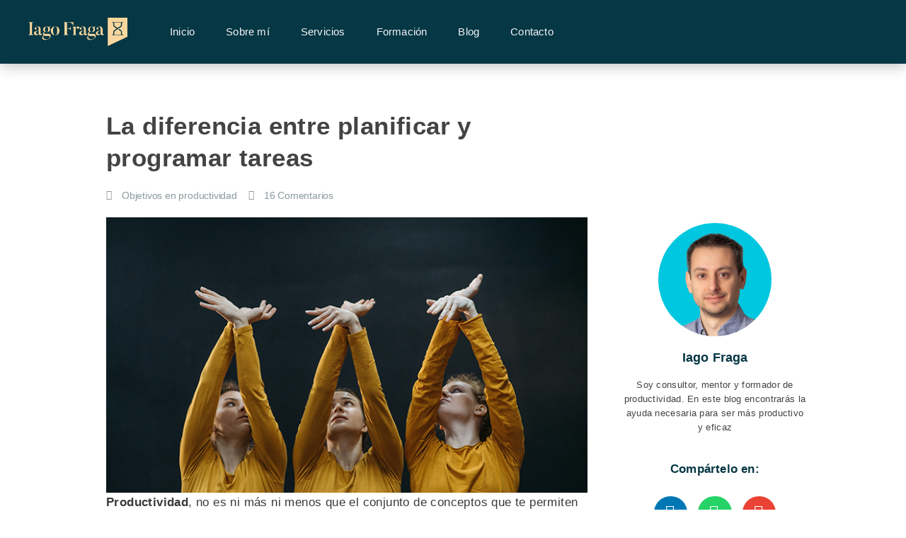

--- FILE ---
content_type: text/css; charset=utf-8
request_url: https://iagofraga.com/wp-content/uploads/elementor/css/post-1002314.css
body_size: 2811
content:
.elementor-1002314 .elementor-element.elementor-element-7b0c3b6 > .elementor-container{max-width:1000px;}.elementor-1002314 .elementor-element.elementor-element-7b0c3b6{padding:55px 0px 55px 0px;}.elementor-1002314 .elementor-element.elementor-element-4237e015 > .elementor-element-populated{margin:0px 40px 0px 0px;--e-column-margin-right:40px;--e-column-margin-left:0px;}.elementor-widget-theme-post-title .elementor-heading-title{font-family:var( --e-global-typography-primary-font-family ), Sans-serif;font-size:var( --e-global-typography-primary-font-size );font-weight:var( --e-global-typography-primary-font-weight );color:var( --e-global-color-primary );}.elementor-1002314 .elementor-element.elementor-element-2568dc56 .elementor-heading-title{font-family:"Noto Serif JP Local", Sans-serif;font-size:35px;font-weight:bold;line-height:1.3em;letter-spacing:0.4px;color:var( --e-global-color-2fa2f73e );}.elementor-widget-post-info .elementor-icon-list-item:not(:last-child):after{border-color:var( --e-global-color-text );}.elementor-widget-post-info .elementor-icon-list-icon i{color:var( --e-global-color-primary );}.elementor-widget-post-info .elementor-icon-list-icon svg{fill:var( --e-global-color-primary );}.elementor-widget-post-info .elementor-icon-list-text, .elementor-widget-post-info .elementor-icon-list-text a{color:var( --e-global-color-secondary );}.elementor-widget-post-info .elementor-icon-list-item{font-family:var( --e-global-typography-text-font-family ), Sans-serif;font-size:var( --e-global-typography-text-font-size );font-weight:var( --e-global-typography-text-font-weight );line-height:var( --e-global-typography-text-line-height );letter-spacing:var( --e-global-typography-text-letter-spacing );}.elementor-1002314 .elementor-element.elementor-element-38bf9b7b > .elementor-widget-container{margin:0px 0px 0px 0px;}.elementor-1002314 .elementor-element.elementor-element-38bf9b7b .elementor-icon-list-icon i{color:#969696;font-size:14px;}.elementor-1002314 .elementor-element.elementor-element-38bf9b7b .elementor-icon-list-icon svg{fill:#969696;--e-icon-list-icon-size:14px;}.elementor-1002314 .elementor-element.elementor-element-38bf9b7b .elementor-icon-list-icon{width:14px;}body:not(.rtl) .elementor-1002314 .elementor-element.elementor-element-38bf9b7b .elementor-icon-list-text{padding-left:8px;}body.rtl .elementor-1002314 .elementor-element.elementor-element-38bf9b7b .elementor-icon-list-text{padding-right:8px;}.elementor-1002314 .elementor-element.elementor-element-38bf9b7b .elementor-icon-list-text, .elementor-1002314 .elementor-element.elementor-element-38bf9b7b .elementor-icon-list-text a{color:#8A9A9C;}.elementor-1002314 .elementor-element.elementor-element-38bf9b7b .elementor-icon-list-item{font-family:"Noto Sans Local", Sans-serif;font-size:14px;font-weight:normal;letter-spacing:-0.2px;}.elementor-widget-theme-post-content{color:var( --e-global-color-text );font-family:var( --e-global-typography-text-font-family ), Sans-serif;font-size:var( --e-global-typography-text-font-size );font-weight:var( --e-global-typography-text-font-weight );line-height:var( --e-global-typography-text-line-height );letter-spacing:var( --e-global-typography-text-letter-spacing );}.elementor-1002314 .elementor-element.elementor-element-482429e3{font-family:var( --e-global-typography-text-font-family ), Sans-serif;font-size:var( --e-global-typography-text-font-size );font-weight:var( --e-global-typography-text-font-weight );line-height:var( --e-global-typography-text-line-height );letter-spacing:var( --e-global-typography-text-letter-spacing );}.elementor-1002314 .elementor-element.elementor-element-416abe9 > .elementor-widget-container{padding:25px 0px 10px 0px;}.elementor-1002314 .elementor-element.elementor-element-416abe9{--grid-side-margin:15px;--grid-column-gap:15px;--grid-row-gap:0px;--grid-bottom-margin:0px;}.elementor-1002314 .elementor-element.elementor-element-416abe9 .elementor-share-btn{font-size:calc(1.1px * 10);height:4.2em;border-width:0px;}.elementor-1002314 .elementor-element.elementor-element-416abe9 .elementor-share-btn__icon{--e-share-buttons-icon-size:2em;}.elementor-1002314 .elementor-element.elementor-element-416abe9 .elementor-share-btn__title{font-size:10px;font-weight:600;text-transform:uppercase;}.elementor-widget-divider{--divider-color:var( --e-global-color-secondary );}.elementor-widget-divider .elementor-divider__text{color:var( --e-global-color-secondary );font-family:var( --e-global-typography-secondary-font-family ), Sans-serif;font-size:var( --e-global-typography-secondary-font-size );font-weight:var( --e-global-typography-secondary-font-weight );}.elementor-widget-divider.elementor-view-stacked .elementor-icon{background-color:var( --e-global-color-secondary );}.elementor-widget-divider.elementor-view-framed .elementor-icon, .elementor-widget-divider.elementor-view-default .elementor-icon{color:var( --e-global-color-secondary );border-color:var( --e-global-color-secondary );}.elementor-widget-divider.elementor-view-framed .elementor-icon, .elementor-widget-divider.elementor-view-default .elementor-icon svg{fill:var( --e-global-color-secondary );}.elementor-1002314 .elementor-element.elementor-element-1e6927cf{--divider-border-style:solid;--divider-color:#E4E6E6;--divider-border-width:5px;}.elementor-1002314 .elementor-element.elementor-element-1e6927cf > .elementor-widget-container{margin:0px 0px -30px 0px;}.elementor-1002314 .elementor-element.elementor-element-1e6927cf .elementor-divider-separator{width:100%;}.elementor-1002314 .elementor-element.elementor-element-1e6927cf .elementor-divider{padding-block-start:15px;padding-block-end:15px;}.elementor-widget-posts .elementor-button{background-color:var( --e-global-color-accent );font-family:var( --e-global-typography-accent-font-family ), Sans-serif;font-size:var( --e-global-typography-accent-font-size );font-weight:var( --e-global-typography-accent-font-weight );line-height:var( --e-global-typography-accent-line-height );letter-spacing:var( --e-global-typography-accent-letter-spacing );}.elementor-widget-posts .elementor-post__title, .elementor-widget-posts .elementor-post__title a{color:var( --e-global-color-secondary );font-family:var( --e-global-typography-primary-font-family ), Sans-serif;font-size:var( --e-global-typography-primary-font-size );font-weight:var( --e-global-typography-primary-font-weight );}.elementor-widget-posts .elementor-post__meta-data{font-family:var( --e-global-typography-secondary-font-family ), Sans-serif;font-size:var( --e-global-typography-secondary-font-size );font-weight:var( --e-global-typography-secondary-font-weight );}.elementor-widget-posts .elementor-post__excerpt p{font-family:var( --e-global-typography-text-font-family ), Sans-serif;font-size:var( --e-global-typography-text-font-size );font-weight:var( --e-global-typography-text-font-weight );line-height:var( --e-global-typography-text-line-height );letter-spacing:var( --e-global-typography-text-letter-spacing );}.elementor-widget-posts .elementor-post__read-more{color:var( --e-global-color-accent );}.elementor-widget-posts a.elementor-post__read-more{font-family:var( --e-global-typography-accent-font-family ), Sans-serif;font-size:var( --e-global-typography-accent-font-size );font-weight:var( --e-global-typography-accent-font-weight );line-height:var( --e-global-typography-accent-line-height );letter-spacing:var( --e-global-typography-accent-letter-spacing );}.elementor-widget-posts .elementor-post__card .elementor-post__badge{background-color:var( --e-global-color-accent );font-family:var( --e-global-typography-accent-font-family ), Sans-serif;font-weight:var( --e-global-typography-accent-font-weight );line-height:var( --e-global-typography-accent-line-height );letter-spacing:var( --e-global-typography-accent-letter-spacing );}.elementor-widget-posts .elementor-pagination{font-family:var( --e-global-typography-secondary-font-family ), Sans-serif;font-size:var( --e-global-typography-secondary-font-size );font-weight:var( --e-global-typography-secondary-font-weight );}.elementor-widget-posts .e-load-more-message{font-family:var( --e-global-typography-secondary-font-family ), Sans-serif;font-size:var( --e-global-typography-secondary-font-size );font-weight:var( --e-global-typography-secondary-font-weight );}.elementor-1002314 .elementor-element.elementor-element-59c508d1{--grid-row-gap:15px;--grid-column-gap:30px;}.elementor-1002314 .elementor-element.elementor-element-59c508d1 > .elementor-widget-container{padding:15px 0px 0px 0px;}.elementor-1002314 .elementor-element.elementor-element-59c508d1 .elementor-posts-container .elementor-post__thumbnail{padding-bottom:calc( 0.6 * 100% );}.elementor-1002314 .elementor-element.elementor-element-59c508d1:after{content:"0.6";}.elementor-1002314 .elementor-element.elementor-element-59c508d1 .elementor-post__thumbnail__link{width:100%;}.elementor-1002314 .elementor-element.elementor-element-59c508d1.elementor-posts--thumbnail-left .elementor-post__thumbnail__link{margin-right:20px;}.elementor-1002314 .elementor-element.elementor-element-59c508d1.elementor-posts--thumbnail-right .elementor-post__thumbnail__link{margin-left:20px;}.elementor-1002314 .elementor-element.elementor-element-59c508d1.elementor-posts--thumbnail-top .elementor-post__thumbnail__link{margin-bottom:20px;}.elementor-1002314 .elementor-element.elementor-element-59c508d1 .elementor-post__title, .elementor-1002314 .elementor-element.elementor-element-59c508d1 .elementor-post__title a{color:#016B78;font-family:"Noto Sans TC Local", Sans-serif;font-size:1em;font-weight:bold;line-height:1.4em;}.elementor-1002314 .elementor-element.elementor-element-59c508d1 .elementor-post__title{margin-bottom:0px;}.elementor-1002314 .elementor-element.elementor-element-62d5ef40 > .elementor-element-populated{padding:170px 0px 0px 0px;}.elementor-widget-author-box .elementor-author-box__name{color:var( --e-global-color-secondary );font-family:var( --e-global-typography-primary-font-family ), Sans-serif;font-size:var( --e-global-typography-primary-font-size );font-weight:var( --e-global-typography-primary-font-weight );}.elementor-widget-author-box .elementor-author-box__bio{color:var( --e-global-color-text );font-family:var( --e-global-typography-text-font-family ), Sans-serif;font-size:var( --e-global-typography-text-font-size );font-weight:var( --e-global-typography-text-font-weight );line-height:var( --e-global-typography-text-line-height );letter-spacing:var( --e-global-typography-text-letter-spacing );}.elementor-widget-author-box .elementor-author-box__button{color:var( --e-global-color-secondary );border-color:var( --e-global-color-secondary );font-family:var( --e-global-typography-accent-font-family ), Sans-serif;font-size:var( --e-global-typography-accent-font-size );font-weight:var( --e-global-typography-accent-font-weight );line-height:var( --e-global-typography-accent-line-height );letter-spacing:var( --e-global-typography-accent-letter-spacing );}.elementor-widget-author-box .elementor-author-box__button:hover{border-color:var( --e-global-color-secondary );color:var( --e-global-color-secondary );}.elementor-1002314 .elementor-element.elementor-element-68843354 .elementor-author-box__avatar img{width:160px;height:160px;}body.rtl .elementor-1002314 .elementor-element.elementor-element-68843354.elementor-author-box--layout-image-left .elementor-author-box__avatar,
					 body:not(.rtl) .elementor-1002314 .elementor-element.elementor-element-68843354:not(.elementor-author-box--layout-image-above) .elementor-author-box__avatar{margin-right:8px;margin-left:0;}body:not(.rtl) .elementor-1002314 .elementor-element.elementor-element-68843354.elementor-author-box--layout-image-right .elementor-author-box__avatar,
					 body.rtl .elementor-1002314 .elementor-element.elementor-element-68843354:not(.elementor-author-box--layout-image-above) .elementor-author-box__avatar{margin-left:8px;margin-right:0;}.elementor-1002314 .elementor-element.elementor-element-68843354.elementor-author-box--layout-image-above .elementor-author-box__avatar{margin-bottom:8px;}.elementor-1002314 .elementor-element.elementor-element-68843354 .elementor-author-box__name{color:#063744;font-family:"Noto Serif JP Local", Sans-serif;font-size:18px;font-weight:bold;margin-bottom:15px;}.elementor-1002314 .elementor-element.elementor-element-68843354 .elementor-author-box__bio{color:#434343;font-family:"Noto Sans Local", Sans-serif;font-size:13px;font-weight:normal;line-height:1.6em;letter-spacing:0.3px;}.elementor-widget-heading .elementor-heading-title{font-family:var( --e-global-typography-primary-font-family ), Sans-serif;font-size:var( --e-global-typography-primary-font-size );font-weight:var( --e-global-typography-primary-font-weight );color:var( --e-global-color-primary );}.elementor-1002314 .elementor-element.elementor-element-cc66e93 > .elementor-widget-container{margin:10px 0px 0px 0px;}.elementor-1002314 .elementor-element.elementor-element-cc66e93{text-align:center;}.elementor-1002314 .elementor-element.elementor-element-cc66e93 .elementor-heading-title{font-family:"Noto Sans TC Local", Sans-serif;font-size:17px;font-weight:bold;letter-spacing:0.2px;}.elementor-1002314 .elementor-element.elementor-element-2e86041f > .elementor-widget-container{padding:10px 40px 10px 40px;}.elementor-1002314 .elementor-element.elementor-element-2e86041f{--alignment:center;--grid-side-margin:15px;--grid-column-gap:15px;--grid-row-gap:5px;--grid-bottom-margin:5px;}.elementor-1002314 .elementor-element.elementor-element-2e86041f .elementor-share-btn{font-size:calc(1.1px * 10);height:4.2em;border-width:0px;}.elementor-1002314 .elementor-element.elementor-element-2e86041f .elementor-share-btn__icon{--e-share-buttons-icon-size:2em;}.elementor-1002314 .elementor-element.elementor-element-2e86041f .elementor-share-btn__title{font-size:10px;font-weight:600;text-transform:uppercase;}.elementor-1002314 .elementor-element.elementor-element-4bfdc9e > .elementor-widget-container{margin:10px 0px 0px 0px;}.elementor-1002314 .elementor-element.elementor-element-4bfdc9e{text-align:center;}.elementor-1002314 .elementor-element.elementor-element-4bfdc9e .elementor-heading-title{font-family:"Noto Sans TC Local", Sans-serif;font-size:17px;font-weight:bold;letter-spacing:0.2px;}.elementor-widget-icon-list .elementor-icon-list-item:not(:last-child):after{border-color:var( --e-global-color-text );}.elementor-widget-icon-list .elementor-icon-list-icon i{color:var( --e-global-color-primary );}.elementor-widget-icon-list .elementor-icon-list-icon svg{fill:var( --e-global-color-primary );}.elementor-widget-icon-list .elementor-icon-list-item > .elementor-icon-list-text, .elementor-widget-icon-list .elementor-icon-list-item > a{font-family:var( --e-global-typography-text-font-family ), Sans-serif;font-size:var( --e-global-typography-text-font-size );font-weight:var( --e-global-typography-text-font-weight );line-height:var( --e-global-typography-text-line-height );letter-spacing:var( --e-global-typography-text-letter-spacing );}.elementor-widget-icon-list .elementor-icon-list-text{color:var( --e-global-color-secondary );}.elementor-1002314 .elementor-element.elementor-element-4621809 .elementor-icon-list-items:not(.elementor-inline-items) .elementor-icon-list-item:not(:last-child){padding-block-end:calc(16px/2);}.elementor-1002314 .elementor-element.elementor-element-4621809 .elementor-icon-list-items:not(.elementor-inline-items) .elementor-icon-list-item:not(:first-child){margin-block-start:calc(16px/2);}.elementor-1002314 .elementor-element.elementor-element-4621809 .elementor-icon-list-items.elementor-inline-items .elementor-icon-list-item{margin-inline:calc(16px/2);}.elementor-1002314 .elementor-element.elementor-element-4621809 .elementor-icon-list-items.elementor-inline-items{margin-inline:calc(-16px/2);}.elementor-1002314 .elementor-element.elementor-element-4621809 .elementor-icon-list-items.elementor-inline-items .elementor-icon-list-item:after{inset-inline-end:calc(-16px/2);}.elementor-1002314 .elementor-element.elementor-element-4621809 .elementor-icon-list-item:not(:last-child):after{content:"";border-color:#ddd;}.elementor-1002314 .elementor-element.elementor-element-4621809 .elementor-icon-list-items:not(.elementor-inline-items) .elementor-icon-list-item:not(:last-child):after{border-block-start-style:solid;border-block-start-width:1px;}.elementor-1002314 .elementor-element.elementor-element-4621809 .elementor-icon-list-items.elementor-inline-items .elementor-icon-list-item:not(:last-child):after{border-inline-start-style:solid;}.elementor-1002314 .elementor-element.elementor-element-4621809 .elementor-inline-items .elementor-icon-list-item:not(:last-child):after{border-inline-start-width:1px;}.elementor-1002314 .elementor-element.elementor-element-4621809 .elementor-icon-list-icon i{transition:color 0.3s;}.elementor-1002314 .elementor-element.elementor-element-4621809 .elementor-icon-list-icon svg{transition:fill 0.3s;}.elementor-1002314 .elementor-element.elementor-element-4621809{--e-icon-list-icon-size:14px;--icon-vertical-offset:0px;}.elementor-1002314 .elementor-element.elementor-element-4621809 .elementor-icon-list-item > .elementor-icon-list-text, .elementor-1002314 .elementor-element.elementor-element-4621809 .elementor-icon-list-item > a{font-family:"Noto Sans Local", Sans-serif;font-size:15px;font-weight:normal;line-height:1.6em;letter-spacing:0.4px;}.elementor-1002314 .elementor-element.elementor-element-4621809 .elementor-icon-list-text{transition:color 0.3s;}.elementor-1002314 .elementor-element.elementor-element-602e697 > .elementor-widget-container{margin:10px 0px 0px 0px;}.elementor-1002314 .elementor-element.elementor-element-602e697{text-align:center;}.elementor-1002314 .elementor-element.elementor-element-602e697 .elementor-heading-title{font-family:"Noto Sans TC Local", Sans-serif;font-size:17px;font-weight:bold;letter-spacing:0.2px;}.elementor-1002314 .elementor-element.elementor-element-4212113 .elementor-icon-list-items:not(.elementor-inline-items) .elementor-icon-list-item:not(:last-child){padding-block-end:calc(16px/2);}.elementor-1002314 .elementor-element.elementor-element-4212113 .elementor-icon-list-items:not(.elementor-inline-items) .elementor-icon-list-item:not(:first-child){margin-block-start:calc(16px/2);}.elementor-1002314 .elementor-element.elementor-element-4212113 .elementor-icon-list-items.elementor-inline-items .elementor-icon-list-item{margin-inline:calc(16px/2);}.elementor-1002314 .elementor-element.elementor-element-4212113 .elementor-icon-list-items.elementor-inline-items{margin-inline:calc(-16px/2);}.elementor-1002314 .elementor-element.elementor-element-4212113 .elementor-icon-list-items.elementor-inline-items .elementor-icon-list-item:after{inset-inline-end:calc(-16px/2);}.elementor-1002314 .elementor-element.elementor-element-4212113 .elementor-icon-list-item:not(:last-child):after{content:"";border-color:#ddd;}.elementor-1002314 .elementor-element.elementor-element-4212113 .elementor-icon-list-items:not(.elementor-inline-items) .elementor-icon-list-item:not(:last-child):after{border-block-start-style:solid;border-block-start-width:1px;}.elementor-1002314 .elementor-element.elementor-element-4212113 .elementor-icon-list-items.elementor-inline-items .elementor-icon-list-item:not(:last-child):after{border-inline-start-style:solid;}.elementor-1002314 .elementor-element.elementor-element-4212113 .elementor-inline-items .elementor-icon-list-item:not(:last-child):after{border-inline-start-width:1px;}.elementor-1002314 .elementor-element.elementor-element-4212113 .elementor-icon-list-icon i{transition:color 0.3s;}.elementor-1002314 .elementor-element.elementor-element-4212113 .elementor-icon-list-icon svg{transition:fill 0.3s;}.elementor-1002314 .elementor-element.elementor-element-4212113{--e-icon-list-icon-size:14px;--icon-vertical-offset:0px;}.elementor-1002314 .elementor-element.elementor-element-4212113 .elementor-icon-list-item > .elementor-icon-list-text, .elementor-1002314 .elementor-element.elementor-element-4212113 .elementor-icon-list-item > a{font-family:"Noto Sans Local", Sans-serif;font-size:15px;font-weight:normal;line-height:1.6em;letter-spacing:0.4px;}.elementor-1002314 .elementor-element.elementor-element-4212113 .elementor-icon-list-text{transition:color 0.3s;}.elementor-1002314 .elementor-element.elementor-element-7421524, .elementor-1002314 .elementor-element.elementor-element-7421524 > .elementor-background-overlay{border-radius:0px 0px 0px 0px;}.elementor-1002314 .elementor-element.elementor-element-7421524{margin-top:0px;margin-bottom:0px;padding:0px 0px 0px 0px;}.elementor-1002314 .elementor-element.elementor-element-b6f5423 > .elementor-element-populated, .elementor-1002314 .elementor-element.elementor-element-b6f5423 > .elementor-element-populated > .elementor-background-overlay, .elementor-1002314 .elementor-element.elementor-element-b6f5423 > .elementor-background-slideshow{border-radius:0px 0px 0px 0px;}.elementor-1002314 .elementor-element.elementor-element-b6f5423 > .elementor-element-populated{margin:0px 0px 0px 0px;--e-column-margin-right:0px;--e-column-margin-left:0px;padding:0px 0px 0px 0px;}.elementor-1002314 .elementor-element.elementor-element-e3c9f19 > .elementor-widget-container{margin:0px 0px 0px 0px;padding:0px 0px 0px 0px;}.elementor-1002314 .elementor-element.elementor-element-7659ba95:not(.elementor-motion-effects-element-type-background), .elementor-1002314 .elementor-element.elementor-element-7659ba95 > .elementor-motion-effects-container > .elementor-motion-effects-layer{background-color:#f2f4f6;}.elementor-1002314 .elementor-element.elementor-element-7659ba95 > .elementor-container{max-width:800px;}.elementor-1002314 .elementor-element.elementor-element-7659ba95{transition:background 0.3s, border 0.3s, border-radius 0.3s, box-shadow 0.3s;padding:50px 0px 50px 0px;}.elementor-1002314 .elementor-element.elementor-element-7659ba95 > .elementor-background-overlay{transition:background 0.3s, border-radius 0.3s, opacity 0.3s;}@media(min-width:768px){.elementor-1002314 .elementor-element.elementor-element-4237e015{width:74%;}.elementor-1002314 .elementor-element.elementor-element-62d5ef40{width:26%;}}@media(max-width:1024px){.elementor-1002314 .elementor-element.elementor-element-7b0c3b6{padding:75px 20px 75px 20px;}.elementor-widget-theme-post-title .elementor-heading-title{font-size:var( --e-global-typography-primary-font-size );}.elementor-widget-post-info .elementor-icon-list-item{font-size:var( --e-global-typography-text-font-size );line-height:var( --e-global-typography-text-line-height );letter-spacing:var( --e-global-typography-text-letter-spacing );}.elementor-widget-theme-post-content{font-size:var( --e-global-typography-text-font-size );line-height:var( --e-global-typography-text-line-height );letter-spacing:var( --e-global-typography-text-letter-spacing );}.elementor-1002314 .elementor-element.elementor-element-482429e3{font-size:var( --e-global-typography-text-font-size );line-height:var( --e-global-typography-text-line-height );letter-spacing:var( --e-global-typography-text-letter-spacing );} .elementor-1002314 .elementor-element.elementor-element-416abe9{--grid-side-margin:5px;--grid-column-gap:5px;--grid-row-gap:0px;--grid-bottom-margin:0px;}.elementor-widget-divider .elementor-divider__text{font-size:var( --e-global-typography-secondary-font-size );}.elementor-widget-posts .elementor-post__title, .elementor-widget-posts .elementor-post__title a{font-size:var( --e-global-typography-primary-font-size );}.elementor-widget-posts .elementor-post__meta-data{font-size:var( --e-global-typography-secondary-font-size );}.elementor-widget-posts .elementor-post__excerpt p{font-size:var( --e-global-typography-text-font-size );line-height:var( --e-global-typography-text-line-height );letter-spacing:var( --e-global-typography-text-letter-spacing );}.elementor-widget-posts a.elementor-post__read-more{font-size:var( --e-global-typography-accent-font-size );line-height:var( --e-global-typography-accent-line-height );letter-spacing:var( --e-global-typography-accent-letter-spacing );}.elementor-widget-posts .elementor-post__card .elementor-post__badge{line-height:var( --e-global-typography-accent-line-height );letter-spacing:var( --e-global-typography-accent-letter-spacing );}.elementor-widget-posts .elementor-pagination{font-size:var( --e-global-typography-secondary-font-size );}.elementor-widget-posts .elementor-button{font-size:var( --e-global-typography-accent-font-size );line-height:var( --e-global-typography-accent-line-height );letter-spacing:var( --e-global-typography-accent-letter-spacing );}.elementor-widget-posts .e-load-more-message{font-size:var( --e-global-typography-secondary-font-size );}.elementor-1002314 .elementor-element.elementor-element-59c508d1 .elementor-posts-container .elementor-post__thumbnail{padding-bottom:calc( 0.6 * 100% );}.elementor-1002314 .elementor-element.elementor-element-59c508d1:after{content:"0.6";}.elementor-1002314 .elementor-element.elementor-element-59c508d1 .elementor-post__thumbnail__link{width:30%;}.elementor-widget-author-box .elementor-author-box__name{font-size:var( --e-global-typography-primary-font-size );}.elementor-widget-author-box .elementor-author-box__bio{font-size:var( --e-global-typography-text-font-size );line-height:var( --e-global-typography-text-line-height );letter-spacing:var( --e-global-typography-text-letter-spacing );}.elementor-widget-author-box .elementor-author-box__button{font-size:var( --e-global-typography-accent-font-size );line-height:var( --e-global-typography-accent-line-height );letter-spacing:var( --e-global-typography-accent-letter-spacing );}.elementor-widget-heading .elementor-heading-title{font-size:var( --e-global-typography-primary-font-size );} .elementor-1002314 .elementor-element.elementor-element-2e86041f{--grid-side-margin:5px;--grid-column-gap:5px;--grid-row-gap:5px;--grid-bottom-margin:5px;}.elementor-widget-icon-list .elementor-icon-list-item > .elementor-icon-list-text, .elementor-widget-icon-list .elementor-icon-list-item > a{font-size:var( --e-global-typography-text-font-size );line-height:var( --e-global-typography-text-line-height );letter-spacing:var( --e-global-typography-text-letter-spacing );}.elementor-1002314 .elementor-element.elementor-element-7659ba95{padding:75px 50px 75px 50px;}}@media(max-width:767px){.elementor-1002314 .elementor-element.elementor-element-7b0c3b6{margin-top:0px;margin-bottom:0px;padding:60px 15px 60px 15px;}.elementor-1002314 .elementor-element.elementor-element-4237e015 > .elementor-element-populated{margin:0px 0px 0px 0px;--e-column-margin-right:0px;--e-column-margin-left:0px;padding:0px 0px 0px 0px;}.elementor-widget-theme-post-title .elementor-heading-title{font-size:var( --e-global-typography-primary-font-size );}.elementor-widget-post-info .elementor-icon-list-item{font-size:var( --e-global-typography-text-font-size );line-height:var( --e-global-typography-text-line-height );letter-spacing:var( --e-global-typography-text-letter-spacing );}.elementor-widget-theme-post-content{font-size:var( --e-global-typography-text-font-size );line-height:var( --e-global-typography-text-line-height );letter-spacing:var( --e-global-typography-text-letter-spacing );}.elementor-1002314 .elementor-element.elementor-element-482429e3{font-size:var( --e-global-typography-text-font-size );line-height:var( --e-global-typography-text-line-height );letter-spacing:var( --e-global-typography-text-letter-spacing );}.elementor-1002314 .elementor-element.elementor-element-416abe9 > .elementor-widget-container{padding:10px 0px 5px 0px;} .elementor-1002314 .elementor-element.elementor-element-416abe9{--grid-side-margin:5px;--grid-column-gap:5px;--grid-row-gap:0px;--grid-bottom-margin:0px;}.elementor-1002314 .elementor-element.elementor-element-416abe9{--grid-side-margin:5px;--grid-column-gap:5px;--grid-row-gap:5px;}.elementor-widget-divider .elementor-divider__text{font-size:var( --e-global-typography-secondary-font-size );}.elementor-widget-posts .elementor-post__title, .elementor-widget-posts .elementor-post__title a{font-size:var( --e-global-typography-primary-font-size );}.elementor-widget-posts .elementor-post__meta-data{font-size:var( --e-global-typography-secondary-font-size );}.elementor-widget-posts .elementor-post__excerpt p{font-size:var( --e-global-typography-text-font-size );line-height:var( --e-global-typography-text-line-height );letter-spacing:var( --e-global-typography-text-letter-spacing );}.elementor-widget-posts a.elementor-post__read-more{font-size:var( --e-global-typography-accent-font-size );line-height:var( --e-global-typography-accent-line-height );letter-spacing:var( --e-global-typography-accent-letter-spacing );}.elementor-widget-posts .elementor-post__card .elementor-post__badge{line-height:var( --e-global-typography-accent-line-height );letter-spacing:var( --e-global-typography-accent-letter-spacing );}.elementor-widget-posts .elementor-pagination{font-size:var( --e-global-typography-secondary-font-size );}.elementor-widget-posts .elementor-button{font-size:var( --e-global-typography-accent-font-size );line-height:var( --e-global-typography-accent-line-height );letter-spacing:var( --e-global-typography-accent-letter-spacing );}.elementor-widget-posts .e-load-more-message{font-size:var( --e-global-typography-secondary-font-size );}.elementor-1002314 .elementor-element.elementor-element-59c508d1 .elementor-posts-container .elementor-post__thumbnail{padding-bottom:calc( 1 * 100% );}.elementor-1002314 .elementor-element.elementor-element-59c508d1:after{content:"1";}.elementor-1002314 .elementor-element.elementor-element-59c508d1 .elementor-post__thumbnail__link{width:23%;}.elementor-1002314 .elementor-element.elementor-element-62d5ef40 > .elementor-element-populated{margin:50px 0px 0px 0px;--e-column-margin-right:0px;--e-column-margin-left:0px;padding:0px 0px 0px 0px;}.elementor-widget-author-box .elementor-author-box__name{font-size:var( --e-global-typography-primary-font-size );}.elementor-widget-author-box .elementor-author-box__bio{font-size:var( --e-global-typography-text-font-size );line-height:var( --e-global-typography-text-line-height );letter-spacing:var( --e-global-typography-text-letter-spacing );}.elementor-widget-author-box .elementor-author-box__button{font-size:var( --e-global-typography-accent-font-size );line-height:var( --e-global-typography-accent-line-height );letter-spacing:var( --e-global-typography-accent-letter-spacing );}.elementor-widget-heading .elementor-heading-title{font-size:var( --e-global-typography-primary-font-size );}.elementor-1002314 .elementor-element.elementor-element-2e86041f > .elementor-widget-container{padding:10px 0px 5px 0px;} .elementor-1002314 .elementor-element.elementor-element-2e86041f{--grid-side-margin:5px;--grid-column-gap:5px;--grid-row-gap:5px;--grid-bottom-margin:5px;}.elementor-1002314 .elementor-element.elementor-element-2e86041f{--grid-side-margin:5px;--grid-column-gap:5px;--grid-row-gap:5px;}.elementor-widget-icon-list .elementor-icon-list-item > .elementor-icon-list-text, .elementor-widget-icon-list .elementor-icon-list-item > a{font-size:var( --e-global-typography-text-font-size );line-height:var( --e-global-typography-text-line-height );letter-spacing:var( --e-global-typography-text-letter-spacing );}.elementor-1002314 .elementor-element.elementor-element-7659ba95{padding:60px 15px 60px 15px;}}/* Start Custom Fonts CSS */@font-face {
	font-family: 'Noto Serif JP Local';
	font-style: normal;
	font-weight: normal;
	font-display: auto;
	src: url('https://iagofraga.com/wp-content/themes/generatepress_child/assets/fonts/noto-serif-jp-v21-latin-regular.woff2') format('woff2');
}
@font-face {
	font-family: 'Noto Serif JP Local';
	font-style: normal;
	font-weight: bold;
	font-display: auto;
	src: url('https://iagofraga.com/wp-content/themes/generatepress_child/assets/fonts/noto-serif-jp-v21-latin-700.woff2') format('woff2');
}
/* End Custom Fonts CSS */

--- FILE ---
content_type: text/css; charset=utf-8
request_url: https://iagofraga.com/wp-content/uploads/elementor/css/post-1002611.css
body_size: 1816
content:
.elementor-1002611 .elementor-element.elementor-element-3a95b0d:not(.elementor-motion-effects-element-type-background), .elementor-1002611 .elementor-element.elementor-element-3a95b0d > .elementor-motion-effects-container > .elementor-motion-effects-layer{background-color:#016B78;}.elementor-1002611 .elementor-element.elementor-element-3a95b0d > .elementor-container{max-width:800px;}.elementor-1002611 .elementor-element.elementor-element-3a95b0d .elementor-background-overlay{filter:brightness( 100% ) contrast( 100% ) saturate( 100% ) blur( 0px ) hue-rotate( 0deg );}.elementor-1002611 .elementor-element.elementor-element-3a95b0d{transition:background 0.3s, border 0.3s, border-radius 0.3s, box-shadow 0.3s;margin-top:0px;margin-bottom:0px;padding:40px 0px 40px 0px;}.elementor-1002611 .elementor-element.elementor-element-3a95b0d > .elementor-background-overlay{transition:background 0.3s, border-radius 0.3s, opacity 0.3s;}.elementor-widget-heading .elementor-heading-title{font-family:var( --e-global-typography-primary-font-family ), Sans-serif;font-size:var( --e-global-typography-primary-font-size );font-weight:var( --e-global-typography-primary-font-weight );color:var( --e-global-color-primary );}.elementor-1002611 .elementor-element.elementor-element-1a8fccf{text-align:center;}.elementor-1002611 .elementor-element.elementor-element-1a8fccf .elementor-heading-title{font-family:"Noto Sans TC Local", Sans-serif;font-size:28px;font-weight:700;letter-spacing:0.4px;color:#E2F2F4;}.elementor-1002611 .elementor-element.elementor-element-a4614eb{text-align:center;}.elementor-1002611 .elementor-element.elementor-element-a4614eb .elementor-heading-title{font-family:"Noto Sans TC Local", Sans-serif;font-size:17px;font-weight:400;line-height:1.2em;color:var( --e-global-color-52b25bab );}.elementor-1002611 .elementor-element.elementor-element-140a374 > .elementor-element-populated{padding:4px 4px 4px 4px;}.elementor-widget-image .widget-image-caption{color:var( --e-global-color-text );font-family:var( --e-global-typography-text-font-family ), Sans-serif;font-size:var( --e-global-typography-text-font-size );font-weight:var( --e-global-typography-text-font-weight );line-height:var( --e-global-typography-text-line-height );letter-spacing:var( --e-global-typography-text-letter-spacing );}.elementor-1002611 .elementor-element.elementor-element-cb9764d > .elementor-widget-container{margin:2px 0px 0px 0px;}.elementor-widget-form .elementor-field-group > label, .elementor-widget-form .elementor-field-subgroup label{color:var( --e-global-color-text );}.elementor-widget-form .elementor-field-group > label{font-family:var( --e-global-typography-text-font-family ), Sans-serif;font-size:var( --e-global-typography-text-font-size );font-weight:var( --e-global-typography-text-font-weight );line-height:var( --e-global-typography-text-line-height );letter-spacing:var( --e-global-typography-text-letter-spacing );}.elementor-widget-form .elementor-field-type-html{color:var( --e-global-color-text );font-family:var( --e-global-typography-text-font-family ), Sans-serif;font-size:var( --e-global-typography-text-font-size );font-weight:var( --e-global-typography-text-font-weight );line-height:var( --e-global-typography-text-line-height );letter-spacing:var( --e-global-typography-text-letter-spacing );}.elementor-widget-form .elementor-field-group .elementor-field{color:var( --e-global-color-text );}.elementor-widget-form .elementor-field-group .elementor-field, .elementor-widget-form .elementor-field-subgroup label{font-family:var( --e-global-typography-text-font-family ), Sans-serif;font-size:var( --e-global-typography-text-font-size );font-weight:var( --e-global-typography-text-font-weight );line-height:var( --e-global-typography-text-line-height );letter-spacing:var( --e-global-typography-text-letter-spacing );}.elementor-widget-form .elementor-button{font-family:var( --e-global-typography-accent-font-family ), Sans-serif;font-size:var( --e-global-typography-accent-font-size );font-weight:var( --e-global-typography-accent-font-weight );line-height:var( --e-global-typography-accent-line-height );letter-spacing:var( --e-global-typography-accent-letter-spacing );}.elementor-widget-form .e-form__buttons__wrapper__button-next{background-color:var( --e-global-color-accent );}.elementor-widget-form .elementor-button[type="submit"]{background-color:var( --e-global-color-accent );}.elementor-widget-form .e-form__buttons__wrapper__button-previous{background-color:var( --e-global-color-accent );}.elementor-widget-form .elementor-message{font-family:var( --e-global-typography-text-font-family ), Sans-serif;font-size:var( --e-global-typography-text-font-size );font-weight:var( --e-global-typography-text-font-weight );line-height:var( --e-global-typography-text-line-height );letter-spacing:var( --e-global-typography-text-letter-spacing );}.elementor-widget-form .e-form__indicators__indicator, .elementor-widget-form .e-form__indicators__indicator__label{font-family:var( --e-global-typography-accent-font-family ), Sans-serif;font-size:var( --e-global-typography-accent-font-size );font-weight:var( --e-global-typography-accent-font-weight );line-height:var( --e-global-typography-accent-line-height );letter-spacing:var( --e-global-typography-accent-letter-spacing );}.elementor-widget-form{--e-form-steps-indicator-inactive-primary-color:var( --e-global-color-text );--e-form-steps-indicator-active-primary-color:var( --e-global-color-accent );--e-form-steps-indicator-completed-primary-color:var( --e-global-color-accent );--e-form-steps-indicator-progress-color:var( --e-global-color-accent );--e-form-steps-indicator-progress-background-color:var( --e-global-color-text );--e-form-steps-indicator-progress-meter-color:var( --e-global-color-text );}.elementor-widget-form .e-form__indicators__indicator__progress__meter{font-family:var( --e-global-typography-accent-font-family ), Sans-serif;font-size:var( --e-global-typography-accent-font-size );font-weight:var( --e-global-typography-accent-font-weight );line-height:var( --e-global-typography-accent-line-height );letter-spacing:var( --e-global-typography-accent-letter-spacing );}.elementor-1002611 .elementor-element.elementor-element-9b64683 .elementor-field-group{margin-bottom:23px;}.elementor-1002611 .elementor-element.elementor-element-9b64683 .elementor-field-group.recaptcha_v3-bottomleft, .elementor-1002611 .elementor-element.elementor-element-9b64683 .elementor-field-group.recaptcha_v3-bottomright{margin-bottom:0;}.elementor-1002611 .elementor-element.elementor-element-9b64683 .elementor-form-fields-wrapper{margin-bottom:-23px;}body.rtl .elementor-1002611 .elementor-element.elementor-element-9b64683 .elementor-labels-inline .elementor-field-group > label{padding-left:0px;}body:not(.rtl) .elementor-1002611 .elementor-element.elementor-element-9b64683 .elementor-labels-inline .elementor-field-group > label{padding-right:0px;}body .elementor-1002611 .elementor-element.elementor-element-9b64683 .elementor-labels-above .elementor-field-group > label{padding-bottom:0px;}.elementor-1002611 .elementor-element.elementor-element-9b64683 .elementor-field-group > label{font-family:"Noto Sans TC Local", Sans-serif;font-weight:normal;}.elementor-1002611 .elementor-element.elementor-element-9b64683 .elementor-field-type-html{padding-bottom:0px;font-family:"Noto Sans TC Local", Sans-serif;font-weight:normal;}.elementor-1002611 .elementor-element.elementor-element-9b64683 .elementor-field-group .elementor-field{color:var( --e-global-color-text );}.elementor-1002611 .elementor-element.elementor-element-9b64683 .elementor-field-group .elementor-field, .elementor-1002611 .elementor-element.elementor-element-9b64683 .elementor-field-subgroup label{font-size:15px;}.elementor-1002611 .elementor-element.elementor-element-9b64683 .elementor-field-group .elementor-field:not(.elementor-select-wrapper){background-color:#F2F4F6;border-color:var( --e-global-color-secondary );border-width:0px 0px 1px 0px;border-radius:0px 0px 0px 0px;}.elementor-1002611 .elementor-element.elementor-element-9b64683 .elementor-field-group .elementor-select-wrapper select{background-color:#F2F4F6;border-color:var( --e-global-color-secondary );border-width:0px 0px 1px 0px;border-radius:0px 0px 0px 0px;}.elementor-1002611 .elementor-element.elementor-element-9b64683 .elementor-field-group .elementor-select-wrapper::before{color:var( --e-global-color-secondary );}.elementor-1002611 .elementor-element.elementor-element-9b64683 .elementor-button{font-family:var( --e-global-typography-eec266d-font-family ), Sans-serif;font-size:var( --e-global-typography-eec266d-font-size );font-weight:var( --e-global-typography-eec266d-font-weight );text-transform:var( --e-global-typography-eec266d-text-transform );line-height:var( --e-global-typography-eec266d-line-height );letter-spacing:var( --e-global-typography-eec266d-letter-spacing );word-spacing:var( --e-global-typography-eec266d-word-spacing );border-radius:50px 50px 50px 50px;}.elementor-1002611 .elementor-element.elementor-element-9b64683 .e-form__buttons__wrapper__button-next{background-color:#f9d69d;color:#063744;}.elementor-1002611 .elementor-element.elementor-element-9b64683 .elementor-button[type="submit"]{background-color:#f9d69d;color:#063744;}.elementor-1002611 .elementor-element.elementor-element-9b64683 .elementor-button[type="submit"] svg *{fill:#063744;}.elementor-1002611 .elementor-element.elementor-element-9b64683 .e-form__buttons__wrapper__button-previous{color:#ffffff;}.elementor-1002611 .elementor-element.elementor-element-9b64683 .e-form__buttons__wrapper__button-previous:hover{color:#ffffff;}.elementor-1002611 .elementor-element.elementor-element-9b64683 .elementor-message{font-weight:normal;}.elementor-1002611 .elementor-element.elementor-element-9b64683 .elementor-message.elementor-message-success{color:#ffffff;}.elementor-1002611 .elementor-element.elementor-element-9b64683 .elementor-message.elementor-message-danger{color:#ffffff;}.elementor-1002611 .elementor-element.elementor-element-9b64683 .e-form__indicators__indicator, .elementor-1002611 .elementor-element.elementor-element-9b64683 .e-form__indicators__indicator__label{font-weight:700;}.elementor-1002611 .elementor-element.elementor-element-9b64683{--e-form-steps-indicators-spacing:20px;--e-form-steps-indicator-padding:30px;--e-form-steps-indicator-inactive-secondary-color:#ffffff;--e-form-steps-indicator-active-secondary-color:#ffffff;--e-form-steps-indicator-completed-secondary-color:#ffffff;--e-form-steps-divider-width:1px;--e-form-steps-divider-gap:10px;}@media(min-width:768px){.elementor-1002611 .elementor-element.elementor-element-140a374{width:32.692%;}.elementor-1002611 .elementor-element.elementor-element-5e63102{width:66.889%;}}@media(max-width:1024px){.elementor-1002611 .elementor-element.elementor-element-3a95b0d{padding:75px 50px 75px 50px;}.elementor-widget-heading .elementor-heading-title{font-size:var( --e-global-typography-primary-font-size );}.elementor-widget-image .widget-image-caption{font-size:var( --e-global-typography-text-font-size );line-height:var( --e-global-typography-text-line-height );letter-spacing:var( --e-global-typography-text-letter-spacing );}.elementor-widget-form .elementor-field-group > label{font-size:var( --e-global-typography-text-font-size );line-height:var( --e-global-typography-text-line-height );letter-spacing:var( --e-global-typography-text-letter-spacing );}.elementor-widget-form .elementor-field-type-html{font-size:var( --e-global-typography-text-font-size );line-height:var( --e-global-typography-text-line-height );letter-spacing:var( --e-global-typography-text-letter-spacing );}.elementor-widget-form .elementor-field-group .elementor-field, .elementor-widget-form .elementor-field-subgroup label{font-size:var( --e-global-typography-text-font-size );line-height:var( --e-global-typography-text-line-height );letter-spacing:var( --e-global-typography-text-letter-spacing );}.elementor-widget-form .elementor-button{font-size:var( --e-global-typography-accent-font-size );line-height:var( --e-global-typography-accent-line-height );letter-spacing:var( --e-global-typography-accent-letter-spacing );}.elementor-widget-form .elementor-message{font-size:var( --e-global-typography-text-font-size );line-height:var( --e-global-typography-text-line-height );letter-spacing:var( --e-global-typography-text-letter-spacing );}.elementor-widget-form .e-form__indicators__indicator, .elementor-widget-form .e-form__indicators__indicator__label{font-size:var( --e-global-typography-accent-font-size );line-height:var( --e-global-typography-accent-line-height );letter-spacing:var( --e-global-typography-accent-letter-spacing );}.elementor-widget-form .e-form__indicators__indicator__progress__meter{font-size:var( --e-global-typography-accent-font-size );line-height:var( --e-global-typography-accent-line-height );letter-spacing:var( --e-global-typography-accent-letter-spacing );}.elementor-1002611 .elementor-element.elementor-element-9b64683 .elementor-button{font-size:var( --e-global-typography-eec266d-font-size );line-height:var( --e-global-typography-eec266d-line-height );letter-spacing:var( --e-global-typography-eec266d-letter-spacing );word-spacing:var( --e-global-typography-eec266d-word-spacing );}}@media(max-width:767px){.elementor-1002611 .elementor-element.elementor-element-3a95b0d{padding:65px 10px 65px 10px;}.elementor-widget-heading .elementor-heading-title{font-size:var( --e-global-typography-primary-font-size );}.elementor-widget-image .widget-image-caption{font-size:var( --e-global-typography-text-font-size );line-height:var( --e-global-typography-text-line-height );letter-spacing:var( --e-global-typography-text-letter-spacing );}.elementor-widget-form .elementor-field-group > label{font-size:var( --e-global-typography-text-font-size );line-height:var( --e-global-typography-text-line-height );letter-spacing:var( --e-global-typography-text-letter-spacing );}.elementor-widget-form .elementor-field-type-html{font-size:var( --e-global-typography-text-font-size );line-height:var( --e-global-typography-text-line-height );letter-spacing:var( --e-global-typography-text-letter-spacing );}.elementor-widget-form .elementor-field-group .elementor-field, .elementor-widget-form .elementor-field-subgroup label{font-size:var( --e-global-typography-text-font-size );line-height:var( --e-global-typography-text-line-height );letter-spacing:var( --e-global-typography-text-letter-spacing );}.elementor-widget-form .elementor-button{font-size:var( --e-global-typography-accent-font-size );line-height:var( --e-global-typography-accent-line-height );letter-spacing:var( --e-global-typography-accent-letter-spacing );}.elementor-widget-form .elementor-message{font-size:var( --e-global-typography-text-font-size );line-height:var( --e-global-typography-text-line-height );letter-spacing:var( --e-global-typography-text-letter-spacing );}.elementor-widget-form .e-form__indicators__indicator, .elementor-widget-form .e-form__indicators__indicator__label{font-size:var( --e-global-typography-accent-font-size );line-height:var( --e-global-typography-accent-line-height );letter-spacing:var( --e-global-typography-accent-letter-spacing );}.elementor-widget-form .e-form__indicators__indicator__progress__meter{font-size:var( --e-global-typography-accent-font-size );line-height:var( --e-global-typography-accent-line-height );letter-spacing:var( --e-global-typography-accent-letter-spacing );}.elementor-1002611 .elementor-element.elementor-element-9b64683 > .elementor-widget-container{margin:-5px 0px 0px 0px;}.elementor-1002611 .elementor-element.elementor-element-9b64683 .elementor-button{font-size:var( --e-global-typography-eec266d-font-size );line-height:var( --e-global-typography-eec266d-line-height );letter-spacing:var( --e-global-typography-eec266d-letter-spacing );word-spacing:var( --e-global-typography-eec266d-word-spacing );}}/* Start custom CSS for form, class: .elementor-element-9b64683 */.formulariochamada .elementor-button   {

box-shadow: 1px 1px 3px 0px rgba(0,0,0,0.75);

}/* End custom CSS */
/* Start Custom Fonts CSS */@font-face {
	font-family: 'Noto Sans TC Local';
	font-style: normal;
	font-weight: normal;
	font-display: auto;
	src: url('https://iagofraga.com/wp-content/themes/generatepress_child/assets/fonts/noto-sans-tc-v26-latin-regular.woff2') format('woff2');
}
@font-face {
	font-family: 'Noto Sans TC Local';
	font-style: normal;
	font-weight: bold;
	font-display: auto;
	src: url('https://iagofraga.com/wp-content/themes/generatepress_child/assets/fonts/noto-sans-tc-v26-latin-700.woff2') format('woff2');
}
/* End Custom Fonts CSS */